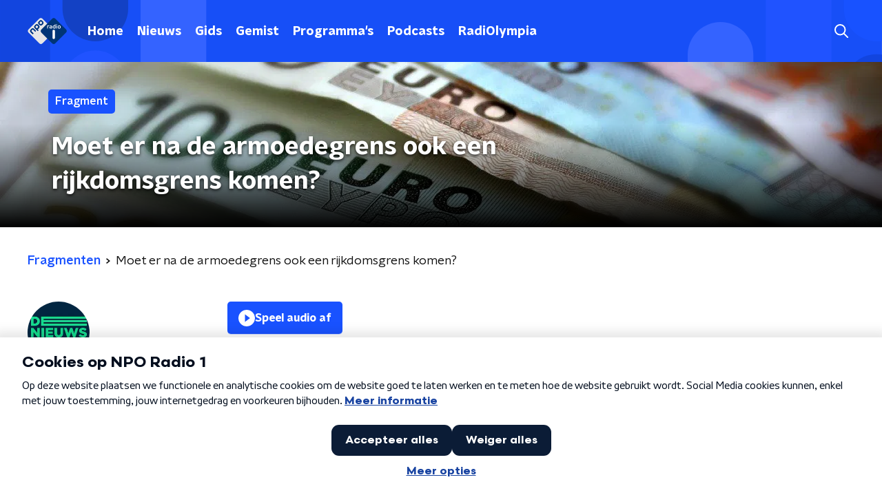

--- FILE ---
content_type: application/javascript
request_url: https://www.nporadio1.nl/_next/static/chunks/webpack-411637cb6b341a60.js
body_size: 2615
content:
!function(){"use strict";var e={},t={};function n(c){var r=t[c];if(void 0!==r)return r.exports;var a=t[c]={id:c,loaded:!1,exports:{}},f=!0;try{e[c].call(a.exports,a,a.exports,n),f=!1}finally{f&&delete t[c]}return a.loaded=!0,a.exports}n.m=e,n.amdD=function(){throw new Error("define cannot be used indirect")},function(){var e=[];n.O=function(t,c,r,a){if(!c){var f=1/0;for(u=0;u<e.length;u++){c=e[u][0],r=e[u][1],a=e[u][2];for(var d=!0,o=0;o<c.length;o++)(!1&a||f>=a)&&Object.keys(n.O).every((function(e){return n.O[e](c[o])}))?c.splice(o--,1):(d=!1,a<f&&(f=a));if(d){e.splice(u--,1);var i=r();void 0!==i&&(t=i)}}return t}a=a||0;for(var u=e.length;u>0&&e[u-1][2]>a;u--)e[u]=e[u-1];e[u]=[c,r,a]}}(),n.n=function(e){var t=e&&e.__esModule?function(){return e.default}:function(){return e};return n.d(t,{a:t}),t},n.d=function(e,t){for(var c in t)n.o(t,c)&&!n.o(e,c)&&Object.defineProperty(e,c,{enumerable:!0,get:t[c]})},n.f={},n.e=function(e){return Promise.all(Object.keys(n.f).reduce((function(t,c){return n.f[c](e,t),t}),[]))},n.u=function(e){return 2070===e?"static/chunks/2070-965743fb60cd8ba6.js":7429===e?"static/chunks/7429-f9c4d8810a5bdf61.js":4286===e?"static/chunks/4286-96d3965871a9b3f5.js":6997===e?"static/chunks/6997-e03fb682a16e55d6.js":2427===e?"static/chunks/2427-246111e70780c443.js":4534===e?"static/chunks/4534-a97f7e8ce5a9b099.js":118===e?"static/chunks/118-41d0b5aa9c86d36e.js":"static/chunks/"+({2089:"893ce3de",3181:"7382f157"}[e]||e)+"."+{573:"03e96a08831b6c3f",1108:"f6937e661c13360a",1629:"98398fc4b4dbeaba",1701:"5c439a78b1faa0f8",1763:"4e81a55e0b8cbe92",1797:"c8dac0a1d1827879",1817:"28e8ec91fba7e91b",2089:"6eae4da1672ddf57",2215:"ab74474392c4126d",2283:"09323763d782982e",2538:"74c54bbdd0386b9d",2925:"fe7082d9faee38d1",3015:"453e510c77635206",3038:"a685e949f78f9074",3125:"d5d043ecc779b3dc",3181:"552b1b928f50c9e3",3672:"47e71cd8b6db1e00",3784:"a097cb6c23e5cc5b",3826:"ed561b83a597a61b",3983:"cb60e258943d4549",4373:"115cd5338111f168",4397:"dc3d66e3461429e9",4424:"267f3ba303fe4395",4569:"bc1b8188d9a5aed0",4651:"32f58a9a97ec6bc7",4682:"2b3e59011587a9b3",4695:"2cb461bc788f3cbf",4917:"2fa732a1d5448ee4",5018:"165de9da6d0ec58e",5212:"aba5e5b2ae2734ef",5219:"f59e079b9c005c84",5290:"f8c631e3a1eaa470",5484:"844e5fd8541832e3",5747:"966490fa3632492d",5860:"988d498ca995f1a2",6033:"96a260ecd8e2fd39",6066:"92af3b55dca8004a",6276:"6230a39d74927c02",6294:"4e12c2c62e1a878b",7171:"43f7c0fd10844acf",7321:"b34f85cb66662942",7514:"d91c8f1ff1c931e6",7650:"2a901340102536ce",7758:"f0a1e89e746533a9",7805:"85284a2112587749",7977:"44d649d5ee6d23e7",8108:"8b86cb97a0a5492e",8221:"02d038680e2b921b",8411:"a4336d436d7c7e77",8654:"07b3a706bba558f5",9267:"41cebed6e14da749",9281:"55fa769589f9eeb2",9476:"6545f4f1bb2793be",9493:"17a07effe7e7c0bc"}[e]+".js"},n.miniCssF=function(e){return"static/css/6508c06978afd42c.css"},n.g=function(){if("object"===typeof globalThis)return globalThis;try{return this||new Function("return this")()}catch(e){if("object"===typeof window)return window}}(),n.o=function(e,t){return Object.prototype.hasOwnProperty.call(e,t)},function(){var e={},t="_N_E:";n.l=function(c,r,a,f){if(e[c])e[c].push(r);else{var d,o;if(void 0!==a)for(var i=document.getElementsByTagName("script"),u=0;u<i.length;u++){var b=i[u];if(b.getAttribute("src")==c||b.getAttribute("data-webpack")==t+a){d=b;break}}d||(o=!0,(d=document.createElement("script")).charset="utf-8",d.timeout=120,n.nc&&d.setAttribute("nonce",n.nc),d.setAttribute("data-webpack",t+a),d.src=n.tu(c)),e[c]=[r];var s=function(t,n){d.onerror=d.onload=null,clearTimeout(l);var r=e[c];if(delete e[c],d.parentNode&&d.parentNode.removeChild(d),r&&r.forEach((function(e){return e(n)})),t)return t(n)},l=setTimeout(s.bind(null,void 0,{type:"timeout",target:d}),12e4);d.onerror=s.bind(null,d.onerror),d.onload=s.bind(null,d.onload),o&&document.head.appendChild(d)}}}(),n.r=function(e){"undefined"!==typeof Symbol&&Symbol.toStringTag&&Object.defineProperty(e,Symbol.toStringTag,{value:"Module"}),Object.defineProperty(e,"__esModule",{value:!0})},n.nmd=function(e){return e.paths=[],e.children||(e.children=[]),e},function(){var e;n.tt=function(){return void 0===e&&(e={createScriptURL:function(e){return e}},"undefined"!==typeof trustedTypes&&trustedTypes.createPolicy&&(e=trustedTypes.createPolicy("nextjs#bundler",e))),e}}(),n.tu=function(e){return n.tt().createScriptURL(e)},n.p="/_next/",function(){var e={2272:0};n.f.j=function(t,c){var r=n.o(e,t)?e[t]:void 0;if(0!==r)if(r)c.push(r[2]);else if(2272!=t){var a=new Promise((function(n,c){r=e[t]=[n,c]}));c.push(r[2]=a);var f=n.p+n.u(t),d=new Error;n.l(f,(function(c){if(n.o(e,t)&&(0!==(r=e[t])&&(e[t]=void 0),r)){var a=c&&("load"===c.type?"missing":c.type),f=c&&c.target&&c.target.src;d.message="Loading chunk "+t+" failed.\n("+a+": "+f+")",d.name="ChunkLoadError",d.type=a,d.request=f,r[1](d)}}),"chunk-"+t,t)}else e[t]=0},n.O.j=function(t){return 0===e[t]};var t=function(t,c){var r,a,f=c[0],d=c[1],o=c[2],i=0;if(f.some((function(t){return 0!==e[t]}))){for(r in d)n.o(d,r)&&(n.m[r]=d[r]);if(o)var u=o(n)}for(t&&t(c);i<f.length;i++)a=f[i],n.o(e,a)&&e[a]&&e[a][0](),e[a]=0;return n.O(u)},c=self.webpackChunk_N_E=self.webpackChunk_N_E||[];c.forEach(t.bind(null,0)),c.push=t.bind(null,c.push.bind(c))}()}();